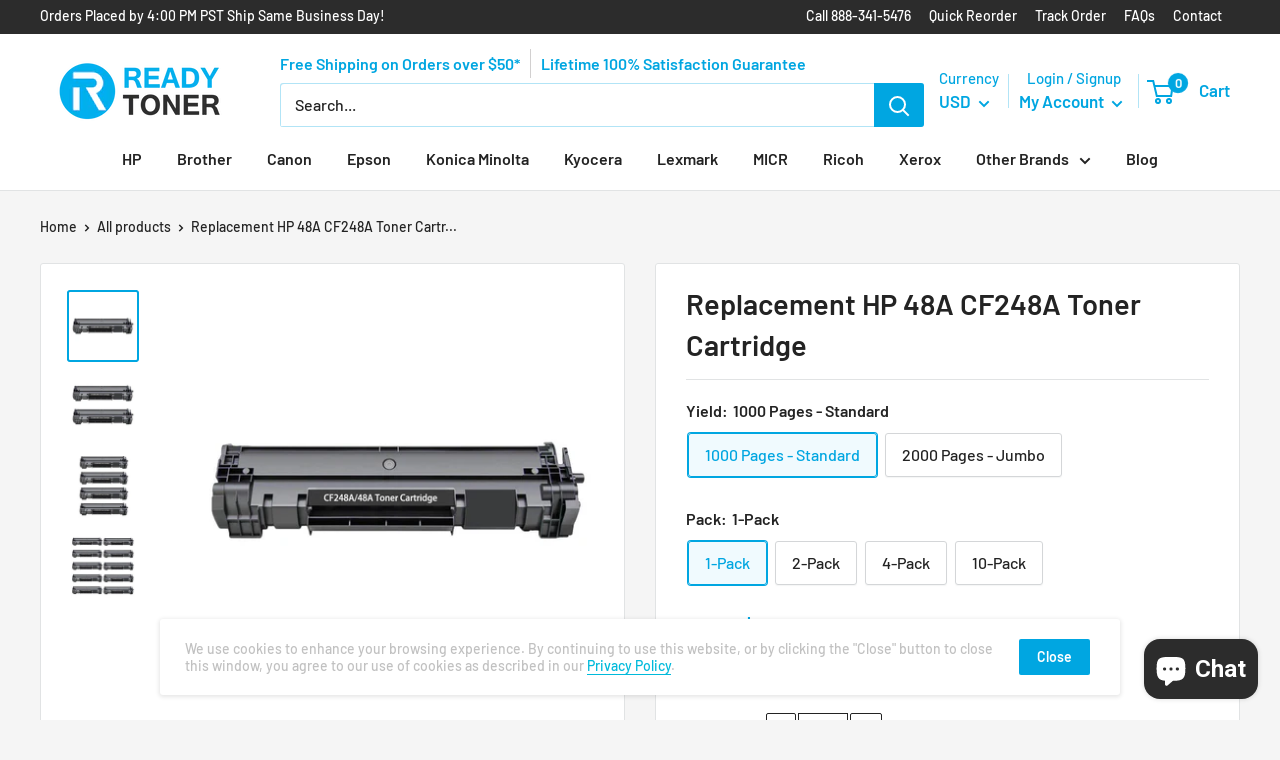

--- FILE ---
content_type: text/css
request_url: https://readytoner.com/cdn/shop/t/36/assets/customstyle.css?v=109538942247883153261765984973
body_size: 3242
content:
@charset "UTF-8";@import"//cdnjs.cloudflare.com/ajax/libs/font-awesome/4.7.0/css/font-awesome.min.css";html{background:#f5f5f5}.container{max-width:1280px}.quil-lnk ul li{display:inline-block;margin-right:15px}.quil-lnk .switcher{max-width:100px;margin-bottom:-12px}.quil-lnk .switcher .option{position:absolute;max-width:100px}.quil-lnk .switcher .selected{background:transparent}.quil-lnk .switcher .selected a{width:100%;border:0px;font-size:14px;color:inherit;font-weight:400;font-family:DIN Next,sans-serif}.quil-lnk .switcher .selected a:after{filter:hue-rotate(40deg) saturate(.5) brightness(390%) saturate(4);right:5px}.quil-lnk .switcher .selected a:hover{background:transparent}#shopify-section-slideshow{position:relative;margin-top:10px}#shopify-section-slideshow .ymm-srch-container{width:28%;background:#fff}#shopify-section-slideshow .ymm-srch-container #ymm_searchbox{width:100%;margin-top:0;margin-bottom:0;background:transparent;max-width:unset;padding:20px 25px}#shopify-section-slideshow .ymm-srch-container #ymm_searchbox h2#ymm_label{font-size:20px}#ymm_searchbox .formFields ul>li{margin-bottom:15px}#ymm_searchbox .formFields ul>li.ymm_bttns{margin-bottom:0}#ymm_searchbox .formFields ul>li #ymm_search{background:#00a6e1;border-color:#00a6e1;color:#fff;width:47%}#ymm_searchbox .formFields ul>li #ymm_reset{width:47%}.header__search-bar-wrapper .promo-lin-sec{display:flex;align-items:center;margin-top:-5px;margin-bottom:5px}.header__search-bar-wrapper .promo-lin-sec .promo-text:first-child{border-right:1px solid #d2d0d0}.header__search-bar-wrapper .promo-lin-sec .promo-text{margin-right:10px;padding-right:10px;max-width:278px}.quick-lin-sec{background:#2c2c2c;color:#fff;font-size:14px}.quick-lin-sec .quick-lin-sec-inner{display:flex;align-items:center;padding-bottom:5px;padding-top:3px}#shopify-section-slideshow section .container{position:relative}.quick-lin-sec-inner .right-sec .quil-lnk{text-align:right}.quick-lin-sec-inner .right-sec .quil-lnk ul li:last-child{margin-right:0}.mobile-menu__inner .qck-links>li>a{display:flex;align-items:center;justify-content:space-between;width:100%;padding:8px 0 7px}.prod-feat{margin-top:15px;margin-bottom:20px}.compt-txt a{font-size:20px;font-weight:700;color:#00a6e1}.tabs-section .tab{overflow:hidden;border:1px solid #ccc;background-color:#fff}.tabs-section .tab button{float:left;cursor:pointer;padding:14px 16px;transition:.3s;font-size:17px}.tabs-section .tab button:hover{background-color:#ddd}.tabs-section .tab button.active{background-color:#00a6e1;color:#fff}.tab-desc{margin-top:-1px}.tabs-section .tabcontent{display:none}.table-style1 td:first-child{padding-left:10px!important}.table-style1 td{padding:10px!important;font-size:14px;line-height:18px}.table-style1 tr:first-child td{background:#00a6e1;color:#fff}.ship-logo ul li{display:inline-block;margin-left:10px;margin-right:10px}.ship-logo ul li:before{display:none}.ship-logo ul{text-align:center;margin-left:0;margin-top:40px}.ship-logo ul li img{margin-bottom:0;margin-top:0}.table-style1{border-color:#e1e3e4}.nav-bar .nav-bar__linklist .nav-bar__item .mega-menu .mega-menu__inner>.mega-menu__column>.mega-menu__title.heading{display:none}.collec-filter #ymm_searchbox{width:100%;max-width:unset}.collec-filter #ymm_searchbox .formFields>ul{display:flex;flex-wrap:nowrap;align-items:flex-end}.collec-filter #ymm_searchbox .formFields>ul>li{width:25%!important;padding-left:10px;padding-right:10px;margin-bottom:0}.collec-filter #ymm_searchbox h2#ymm_label{text-align:left}#shopify-section-product-template .tabs-section{margin-top:65px}.qty-group.quantity{display:flex}.qty-group.quantity>.button{border:1px solid;padding:0 11px;line-height:32px;height:35px}.qty-group.quantity>input[type=text]{height:35px;border:1px solid;line-height:27px;max-width:50px;padding:5px 8px;margin-left:2px;margin-right:2px;text-align:center}.product-form .product-form__info-list{display:inline-block;width:100%;margin-bottom:20px}.product-form .product-form__info-list .product-form__info-item--quantity{display:block;width:46%;float:left}.product-form .product-form__info-list .product-form__info-item--quantity label{display:inline-block}.product-form .product-form__info-list .product-form__info-item--quantity .product-form__info-content{display:inline-block;width:auto}.product-form .product-form__info-list .product-form__inventory{display:inline-block;width:54%;vertical-align:bottom}.align-center{text-align:center}.card__section .product-meta .product-meta__share-buttons{bottom:30px}.product-block-list__item--info .card__section>hr.card__separator{margin-top:0}.product-form .product-form__info-list>.product-form__info-item{display:block}.product-recommendations .product-list .product-item__info-inner .product-item__reviews-badge,.recently-viewed-products-placeholder .product-list .product-item__info-inner .product-item__reviews-badge{margin-top:0;margin-bottom:0}.header__mobile-nav .mobile-menu__inner .mobile-menu__panel .mobile-menu__section>.scroller{display:none}.product-recommendations .product-item .prod-feat,.recently-viewed-products-placeholder .product-item .prod-feat{display:none}@media (min-width: 999px){#shopify-section-slideshow .container .slideshow{width:100%;margin-bottom:0;margin-top:0}#shopify-section-slideshow .container .slideshow .flickity-viewport{height:100%!important}#shopify-section-slideshow .container .slideshow .flickity-viewport .slideshow__slide,#shopify-section-slideshow .container .slideshow .flickity-viewport .slideshow__slide .slideshow__slide-inner{height:100%}#shopify-section-slideshow .container .slideshow .flickity-viewport .slideshow__slide .aspect-ratio{height:100%;padding-bottom:0!important}#shopify-section-slideshow .container .slideshow .flickity-viewport .slideshow__slide .slideshow__image{object-fit:cover}}@media (min-width: 1200px){.header__action-list .header__action-item{padding:0 10px;text-align:center}}@media (min-width: 1280px){.header__action-list .header__action-item.header__action-item--account{min-width:130px}}@media (max-width: 999px){#shopify-section-slideshow .ymm-srch-container{position:static;width:100%;padding:0 40px;background:#fff}#shopify-section-slideshow .ymm-srch-container #ymm_searchbox{background:#fff}.header__search-bar-wrapper .promo-lin-sec{display:block;text-align:center}.header__search-bar-wrapper .promo-lin-sec .promo-text:first-child{border-right:0px solid #d2d0d0}.collec-filter #ymm_searchbox .formFields>ul{display:block}.collec-filter #ymm_searchbox .formFields>ul li{width:100%!important}.product-form .product-form__info-list .product-form__inventory{top:38px}.collec-filter #ymm_searchbox .formFields>ul>li{margin-bottom:15px}}@media (max-width: 640px){.promo-lin-sec{text-align:center;padding-bottom:10px}div#chatra{left:0}}.product-item__title{margin-bottom:0}.header__search-bar-wrapper .promo-lin-sec{color:#00a6e1;font-weight:600}@media screen and (min-width: 1000px){.nav-bar{text-align:center;font-weight:600}}#shopify-section-1605581953d36708b7>section .prod-feat{display:none}.product-item__reviews-badge,#shopify-section-1605582005905b0d1f .prod-feat{display:none}#shopify-section-1605582005905b0d1f .featured-collection__header{text-shadow:0px 3px 6px #00000084}@media screen and (min-width: 641px){.section{margin:30px 0}}.offer-item{text-align:center}.offer-item__image-wrapper{min-width:50px;max-width:50px;margin:10px auto}@media screen and (min-width: 641px){constructed stylesheet .footer__wrapper{padding:50px 0;border-top:10px solid #1e2d7d}@media screen and (min-width: 641px) constructed stylesheet .footer__block-item{padding: 0px 35px}}.collec-filter #ymm_searchbox h2#ymm_label,#shopify-section-slideshow .ymm-srch-container #ymm_searchbox h2#ymm_label{color:#1e2d7d}.product-item--list .product-item__info{margin:0}@media screen and (min-width: 1000px){.product-list--scrollable .product-item{min-height:100%;min-height:464px}}.footer__link-item:hover{color:#fff;text-decoration:underline}.marquee-finder{position:absolute;top:-430px;right:0;z-index:0;width:300px;height:430px;background:#2c2c2ccc;opacity:1;padding:50px 15px}.marquee-finder-title{color:#fff;text-align:center;font-family:sans-serif;margin-top:-18px;margin-bottom:9px}#first-step,#second-step,#third-step{margin-bottom:0;display:inline-block;width:100%}.custom-styled-select.with-custom-options{color:#000}.custom-styled-select{display:inherit;position:relative;font-weight:700;font-size:13px;padding:0}.custom-styled-select{width:100%;cursor:pointer}.custom-styled-select .outer{width:100%;background:#ddd;color:#000;padding:9px 12px 11px 26px;box-sizing:border-box;position:relative;border:0;text-overflow:ellipsis;overflow:hidden;display:block}.custom-styled-select .outer.outerOne,.custom-styled-select .outer.outerTwos,.custom-styled-select .outer.outerThrees{background:#fff}.custom-styled-select .outer.outerOne,.custom-styled-select .outer.outerTwos,.custom-styled-select .outer.outerThrees{background:#00a6e1;color:#fff!important}.custom-styled-select .outer .inner{vertical-align:bottom;font-family:Arial,sans-serif;font-size:12px;font-weight:400;color:#000;display:inline-block;cursor:pointer;padding:0;width:100%;text-align:left}.marquee-finder .custom-styled-select .outer .inner{vertical-align:bottom;font-family:Arial,sans-serif;font-size:12px;font-weight:400;color:#000;display:inline-block;cursor:pointer;padding:0;width:100%}.marquee-finder .custom-styled-select .outer .inner{color:inherit;font-size:15px;font-weight:600}.marquee-finder .custom-styled-select .outer .inner:before{content:"1 |";position:absolute;top:10px;left:9px}.marquee-finder .custom-styled-select .outer.outerTwo .inner:before{content:"2 |";position:absolute;top:10px;left:9px}.marquee-finder .custom-styled-select .outer.outerThree .inner:before{content:"3 |";position:absolute;top:10px;left:9px}.outer i.icolle{position:absolute;color:#000;font-size:13px;float:right;right:12px;top:11px}.chform ul li .firstSelX{position:absolute;background:#fff;font-size:12px;z-index:1;overflow-y:scroll;max-height:264px;min-height:200px;width:100%;border-top:1px solid #ddd;border-bottom:1px solid #ddd;display:none}.chform ul li .firstSelX ul{padding:9px 2px 9px 9px}.chform ul li .firstSelX ul{padding:0}.chform ul li .firstSelX ul li{padding:5px 0;overflow:hidden;display:block;font-weight:400}.chform ul li .firstSelX ul li{padding:5px 9px}.chform ul li .firstSelX ul li .Clickhreflink{display:block}.chform ul li .firstSelX.opdaisy,.chform ul li .footer-firstSelX.opdaisy{display:block;border:1px solid #00A6E1}.marquee-finder-title{color:#fff;text-align:center;font-family:sans-serif;margin-top:0;margin-bottom:20px}.marquee-finder-title h3{font-size:29px;line-height:29px;margin-bottom:0}#first-step,#second-step,#third-step{margin-bottom:10px!important}#shopify-section-header{z-index:999}.container.yt-marquee-finder-wrap{z-index:3}.chform ul li .outerTwos+.firstSelX ul li,.chform ul li .outerThrees+.firstSelX ul li{display:none}.chform ul li .outerTwos+.firstSelX ul li.openLi,.chform ul li .outerThrees+.firstSelX ul li.openLi{display:block}@media screen and (max-width: 1023px){.yt-marquee-finder-wrap{position:static;margin-bottom:22px}div.marquee-finder{position:inherit;top:0;z-index:10;right:0;box-sizing:border-box;width:100%;height:100%;color:#fff;padding:26px 30px;background:#00a6e1;opacity:1;left:0;margin:0 auto;display:block}.yt-marquee-finder-wrap{padding:0;margin:0;left:0}div.marquee-finder{margin:0}div.marquee-finder{background:#2c2c2ccc}.marquee-finder-title{color:#fff}div.marquee-finder{position:inherit;top:0;z-index:10;right:0;box-sizing:border-box;width:100%;height:100%;color:#fff;padding:26px 30px;opacity:1;left:0;margin:0 auto;display:block}}#MenuDetails #eSz_er{margin:30px 0;padding-left:0}#MenuDetails #eSz_er .form-group{background:#fff;height:auto;font-size:1rem;line-height:1rem;border-radius:4px}#MenuDetails #eSz_er .PriSer{width:100%;background:#fff;color:#000;padding:9px 12px 11px 30px;box-sizing:border-box;position:relative;border:0;text-overflow:ellipsis;overflow:hidden;display:block;text-align:left;border:1px solid #ddd;cursor:pointer}#MenuDetails #eSz_er #subFileL{text-align:left;display:inline-block;margin:0 auto}#MenuDetails #eSz_er #subFileL .theIsem{float:left;list-style:none}#MenuDetails #eSz_er .PriSer .inner:before{content:"1 |";position:absolute;top:9px;left:9px}#MenuDetails #eSz_er .er_SenLes{margin:0}#MenuDetails #eSz_er .er_SenLes li{padding:4px 0 5px 20px;overflow:hidden;display:block;font-weight:400;cursor:pointer;color:#585858}#MenuDetails #eSz_er .er_SenLes li:hover{background:#ddd;color:#fff}#MenuDetails #eSz_er .er_SenLes li .Clickhreflink{display:block}#MenuDetails #eSz_er .PriSer i.icolle{position:absolute;color:#000;font-size:13px;float:right;right:12px;top:11px}#MenuDetails #eSz_er .MoreNon{display:none}#MenuDetails #eSz_er .MoreNon.active_show{display:block;position:absolute;background:#fff;z-index:10;max-height:364px;overflow-y:scroll;margin-top:-1px;border:1px solid #ddd;width:100%}#MenuDetails #eSz_er .secondItem .inner:before{content:"2 |";position:absolute;top:9px;left:9px}#MenuDetails #eSz_er .secondItem{margin:0 30px}#MenuDetails #eSz_er .secondItem .PriSer{background:#ddd}#MenuDetails #eSz_er .secondItem.clickItem .PriSer{background:#fff}#MenuDetails #eSz_er .SenLevel{position:relative;min-width:326px;max-width:100%;float:left}#MenuDetails #eSz_er .MoreNon a{width:100%;display:block}#MenuDetails #eSz_er .secondItem .er_SenLes li.ShowLiPen{display:none}#MenuDetails #eSz_er .threeItem.clickItemType .PriSer{background:#fff}#MenuDetails #eSz_er .MoreNon.active_showThre{display:block;position:absolute;background:#fff;z-index:10;max-height:364px;overflow-y:scroll;margin-top:-1px;border:1px solid #ddd;width:100%}#MenuDetails #eSz_er .threeItem .inner:before{content:"1 |";position:absolute;top:9px;left:9px}#MenuDetails #eSz_er .ORNTY{float:left;padding:9px 30px 11px 0;font-weight:bolder;font-size:16px;color:#2f2f2f}@media screen and (max-width: 1200px){#MenuDetails #eSz_er{padding-left:30px}}@media screen and (min-width: 768px) and (max-width: 930px){#MenuDetails #eSz_er .SenLevel{width:230px}#MenuDetails #eSz_er .ORNTY{padding:9px 10px 11px 0}#MenuDetails #eSz_er .secondItem{margin:0 10px}}@media screen and (min-width: 670px) and (max-width: 768px){#MenuDetails #eSz_er .SenLevel{width:200px}#MenuDetails #eSz_er .ORNTY{padding:9px 10px 11px 0}#MenuDetails #eSz_er .secondItem{margin:0 10px}}@media screen and (max-width: 670px){#MenuDetails #eSz_er .secondItem{margin:0}#MenuDetails #eSz_er{padding-left:30px;float:none!important}#MenuDetails #eSz_er #subFileL .theIsem{width:100%;margin-bottom:20px}#MenuDetails #eSz_er .SenLevel{width:100%}#MenuDetails #eSz_er .ORNTY{clear:both;width:100%;text-align:center;padding:0 0 20px}#MenuDetails #eSz_er #subFileL{display:block;padding:0 12px}#MenuDetails #eSz_er .PriSer{padding:9px 12px 11px 10px}#MenuDetails #eSz_er .PriSer .inner:before{content:"1 |";position:inherit;top:9px;left:9px}#MenuDetails #eSz_er .secondItem .inner:before{content:"2 |";position:inherit;top:9px;left:9px}#MenuDetails #eSz_er .threeItem .inner:before{content:"1 |";position:inherit;top:9px;left:9px}}@media screen and (max-width: 768px){.printer-set .input-box .control-label{display:none}}@media screen and (max-width:480px){#MenuDetails .futitle h2{font-size:20px}#MenuDetails .futitle .cat_description{font-size:13px}}.visually-hidden{display:none}#read_more{display:none;color:red}@media screen and (max-width: 670px){#read_more{display:inherit;color:red}}@media screen and (min-width: 1000px){.product-item--vertical .product-item__action-list{margin:10px -5px -5px}}@media screen and (min-width: 1000px){.faq__group+.faq__group{margin-top:20px}.nav-bar__item:last-child{margin-right:0}}.nav-bar__inner{display:flex;justify-content:space-between}.nav-bar__item .switcher{max-width:100px;margin-bottom:-12px;display:inline-block;margin-left:20px}.nav-bar__item .switcher .option{position:absolute;max-width:100px}.nav-bar__item .switcher .option a{padding:3px}.nav-bar__item .switcher .selected{background:#00a6e1}.nav-bar__item .switcher .selected a{width:100%;border:0px;font-size:14px;color:#fff;font-weight:400}.nav-bar__item .switcher .selected a:after{filter:hue-rotate(40deg) saturate(.5) brightness(390%) saturate(4);right:5px}.nav-bar__item .switcher .selected a:hover{background:transparent}.collection-item{display:inline-block;width:36vw;margin:0 14px;vertical-align:top;white-space:normal}.collection-item:first-child{margin-left:var(--mobile-container-gutter)}.collection-item:last-child{margin-right:var(--mobile-container-gutter)}.collection-item__image-wrapper{margin-bottom:15px;overflow:hidden}.collection-item__image-wrapper--rounded{position:relative;z-index:0;overflow:hidden;border-radius:100%}.collection-item__image-wrapper img{-o-object-fit:cover;object-fit:cover;-o-object-position:center;object-position:center;transform:scale(1.01);font-family:"object-fit: cover; object-position: center;";transition:opacity .2s ease-in-out,transform .95s cubic-bezier(.25,.46,.45,.94)}.collection-item__title{display:block;line-height:1.4;text-align:center;transition:color .2s ease-in-out}.collection-item__title svg{display:none}@media screen and (min-width: 641px) and (max-width: 999px){.collection-item{width:190px}.collection-item:first-child{margin-left:var(--desktop-container-gutter)}.collection-item:last-child{margin-right:var(--desktop-container-gutter)}}@media screen and (min-width: 641px){.collection-item__title{transform:translate(14px);transition:transform .35s cubic-bezier(.645,.045,.355,1)}.collection-item__title svg{position:relative;display:inline-block;height:14px;width:14px;vertical-align:-2px;margin-left:8px;right:-5px;opacity:0;transition:all .35s cubic-bezier(.645,.045,.355,1)}}@media screen and (min-width: 1000px){.collection-list{margin:30px -14px 0;white-space:nowrap;overflow:hidden}.collection-list:after{display:none;content:"flickity"}.collection-item{width:25%;margin:0!important;padding:0 14px}.collection-list .flickity-prev-next-button{top:calc(50% - 37px - .5em)}.collection-list .flickity-prev-next-button.previous{left:-10px}.collection-list .flickity-prev-next-button.next{right:-10px}}.coll-link li{text-align:center;list-style:none}.coll-link{text-align:center;color:#00a3e2}@media (-moz-touch-enabled: 0),(hover: hover){.collection-item:hover .collection-item__title{color:var(--accent-color)}.aspect img{height:auto;vertical-align:middle;width:135px}.aspect{text-align:center}.collection-item:hover .collection-item__title{transform:translate(0)}.collection-item:hover .collection-item__title svg{opacity:1;right:0}}.collection-list__section{margin-bottom:40px}@media screen and (min-width: 641px){.collection-list__section{margin-bottom:60px}}.collection-block-item{display:block;position:relative;border-radius:3px;overflow:hidden}.collection-block-item--overlay:before{content:"";position:absolute;width:100%;height:100%;background:#0003;z-index:1}.collection-block-item__image{position:absolute;top:0;left:0;width:100%;height:100%;background-size:cover;background-position:center;transition:transform 8s linear,opacity .3s ease-in-out!important}.collection-block-item__title{position:absolute;top:50%;left:50%;width:100%;padding:0 20px;transform:translate(-50%,-50%);text-align:center;color:#fff;z-index:1;text-shadow:1px 2px 4px rgba(0,0,0,.2)}@media (-moz-touch-enabled: 0),(hover: hover){.features--animate-zoom .collection-block-item:hover .collection-block-item__image{transform:scale(1.4)}}.section__header{display:block;text-align:center}.section__title{font-size:29px;font-weight:500}#shopify-section-7b79b251-8c1a-43b1-99d7-63384e2fccb5{background-color:#d8effd;padding:30px 0}#shopify-section-bba897a2-b2e8-4772-a795-169ac6346dcc .offer-item__content{text-align:center}@media screen and (min-width: 641px){#shopify-section-bba897a2-b2e8-4772-a795-169ac6346dcc .offer-item{margin:0 -1px 30px!important;padding:20px 10px}#shopify-section-bba897a2-b2e8-4772-a795-169ac6346dcc .block-list{margin:0 0 -30px}}@media screen and (min-width: 1000px){.faq__group+.faq__group{margin-top:20px}}
/*# sourceMappingURL=/cdn/shop/t/36/assets/customstyle.css.map?v=109538942247883153261765984973 */


--- FILE ---
content_type: text/javascript
request_url: https://readytoner.com/cdn/shop/t/36/assets/custom.js?v=162305389197291712671765984973
body_size: -298
content:
function openCity(evt,cityName){var i,tabcontent,tablinks;for(tabcontent=document.getElementsByClassName("tabcontent"),i=0;i<tabcontent.length;i++)tabcontent[i].style.display="none";for(tablinks=document.getElementsByClassName("tablinks"),i=0;i<tablinks.length;i++)tablinks[i].className=tablinks[i].className.replace(" active","");document.getElementById(cityName).style.display="block",evt.currentTarget.className+=" active"}$(document).ready(function(){var buttonSlt="[data-minus-qtt], [data-plus-qtt]",buttonElm=$(buttonSlt),prod_subt=$(".product-form .product-form__info-item .price-list .price.price--highlight").text();prod_subt==""&&(prod_subt=$(".product-form .product-form__info-item .price-list .price").text()),prod_subt=prod_subt.replace("$",""),$(".subtotallbox .subt-price").text(prod_subt),$(document).on("click",buttonSlt,function(e){e.preventDefault(),e.stopPropagation();var self=$(this),input=$('.quantity input[name="quantity"]'),oldVal=parseInt(input.val()),newVal=1;switch(!0){case self.hasClass("plus"):{newVal=oldVal+1;break}case(self.hasClass("minus")&&oldVal>1):{newVal=oldVal-1;break}}input.val(newVal).trigger("change");var prod_subt2=$(".product-form .product-form__info-item .price-list .price.price--highlight").text();prod_subt2==""&&(prod_subt2=$(".product-form .product-form__info-item .price-list .price").text()),prod_subt2=prod_subt2.replace("$",""),$(".subtotallbox .subt-price").text(prod_subt2*newVal)})});
//# sourceMappingURL=/cdn/shop/t/36/assets/custom.js.map?v=162305389197291712671765984973
